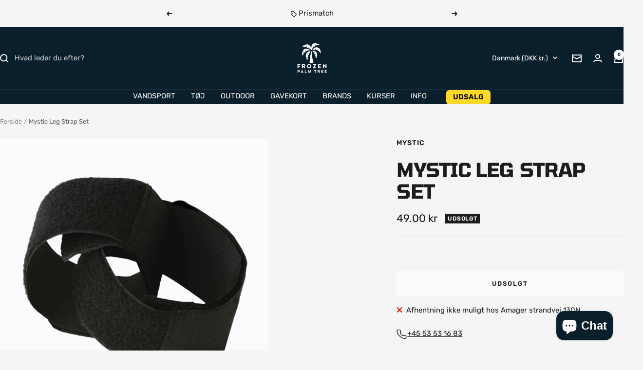

--- FILE ---
content_type: text/javascript; charset=utf-8
request_url: https://frozenpalmtree.dk/products/mystic-leg-strap-set.js
body_size: 498
content:
{"id":6703157674118,"title":"Mystic Leg Strap Set","handle":"mystic-leg-strap-set","description":"\u003cp\u003eBruges til at holde din våddragt tættere omkring anklerne, sikrer der ikke kommer så meget vand op i dragten.\u003c\/p\u003e","published_at":"2023-10-26T15:39:23+02:00","created_at":"2022-02-11T14:09:15+01:00","vendor":"Mystic","type":"Andre neopren tilbehør","tags":["-20240223","attributefix20240518","K4+R1+21-20241119","Kitesurfing gadgets","neopren accessories","priceUpdate20240525","priceUpdate20241124","priceUpdate20241202","promotion","pt_0048","watersport","wesuits","wetsuit","wetsuit accessories","wetsuit accessories extras"],"price":4900,"price_min":4900,"price_max":4900,"available":false,"price_varies":false,"compare_at_price":4900,"compare_at_price_min":4900,"compare_at_price_max":4900,"compare_at_price_varies":false,"variants":[{"id":39688752103558,"title":"Default Title","option1":"Default Title","option2":null,"option3":null,"sku":"35001.061820","requires_shipping":true,"taxable":true,"featured_image":null,"available":false,"name":"Mystic Leg Strap Set","public_title":null,"options":["Default Title"],"price":4900,"weight":0,"compare_at_price":4900,"inventory_management":"shopify","barcode":"8715738004221","requires_selling_plan":false,"selling_plan_allocations":[]}],"images":["\/\/cdn.shopify.com\/s\/files\/1\/0052\/8593\/7252\/products\/87072_49255ef1bf842c035cdb530b75e260417c1c31f1.png?v=1644584987"],"featured_image":"\/\/cdn.shopify.com\/s\/files\/1\/0052\/8593\/7252\/products\/87072_49255ef1bf842c035cdb530b75e260417c1c31f1.png?v=1644584987","options":[{"name":"Title","position":1,"values":["Default Title"]}],"url":"\/products\/mystic-leg-strap-set","media":[{"alt":null,"id":22133853552774,"position":1,"preview_image":{"aspect_ratio":1.0,"height":2500,"width":2500,"src":"https:\/\/cdn.shopify.com\/s\/files\/1\/0052\/8593\/7252\/products\/87072_49255ef1bf842c035cdb530b75e260417c1c31f1.png?v=1644584987"},"aspect_ratio":1.0,"height":2500,"media_type":"image","src":"https:\/\/cdn.shopify.com\/s\/files\/1\/0052\/8593\/7252\/products\/87072_49255ef1bf842c035cdb530b75e260417c1c31f1.png?v=1644584987","width":2500}],"requires_selling_plan":false,"selling_plan_groups":[]}